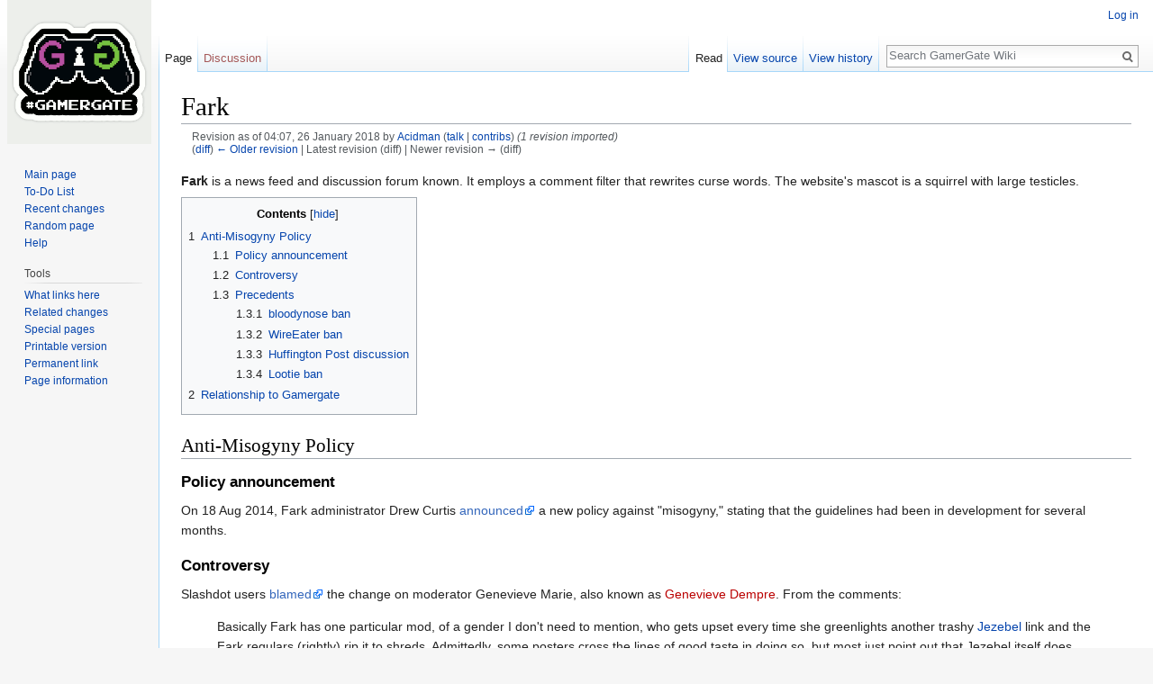

--- FILE ---
content_type: text/html; charset=UTF-8
request_url: https://ggwiki.deepfreeze.it/index.php?title=Fark&oldid=1193
body_size: 6987
content:
<!DOCTYPE html>
<html class="client-nojs" lang="en" dir="ltr">
<head>
<meta charset="UTF-8"/>
<title>Fark - GamerGate Wiki</title>
<script>document.documentElement.className = document.documentElement.className.replace( /(^|\s)client-nojs(\s|$)/, "$1client-js$2" );</script>
<script>(window.RLQ=window.RLQ||[]).push(function(){mw.config.set({"wgCanonicalNamespace":"","wgCanonicalSpecialPageName":false,"wgNamespaceNumber":0,"wgPageName":"Fark","wgTitle":"Fark","wgCurRevisionId":1193,"wgRevisionId":1193,"wgArticleId":16,"wgIsArticle":true,"wgIsRedirect":false,"wgAction":"view","wgUserName":null,"wgUserGroups":["*"],"wgCategories":["Communities","Censorship"],"wgBreakFrames":false,"wgPageContentLanguage":"en","wgPageContentModel":"wikitext","wgSeparatorTransformTable":["",""],"wgDigitTransformTable":["",""],"wgDefaultDateFormat":"dmy","wgMonthNames":["","January","February","March","April","May","June","July","August","September","October","November","December"],"wgMonthNamesShort":["","Jan","Feb","Mar","Apr","May","Jun","Jul","Aug","Sep","Oct","Nov","Dec"],"wgRelevantPageName":"Fark","wgRelevantArticleId":16,"wgRequestId":"aYJbS-sZ7gGhjudy7cTdEwACjQA","wgIsProbablyEditable":false,"wgRelevantPageIsProbablyEditable":false,"wgRestrictionEdit":[],"wgRestrictionMove":[]});mw.loader.state({"site.styles":"ready","noscript":"ready","user.styles":"ready","user":"ready","user.options":"loading","user.tokens":"loading","mediawiki.legacy.shared":"ready","mediawiki.legacy.commonPrint":"ready","mediawiki.sectionAnchor":"ready","mediawiki.skinning.interface":"ready","skins.vector.styles":"ready"});mw.loader.implement("user.options@0bhc5ha",function($,jQuery,require,module){mw.user.options.set([]);});mw.loader.implement("user.tokens@0ec8mzk",function ( $, jQuery, require, module ) {
mw.user.tokens.set({"editToken":"+\\","patrolToken":"+\\","watchToken":"+\\","csrfToken":"+\\"});/*@nomin*/

});mw.loader.load(["site","mediawiki.page.startup","mediawiki.user","mediawiki.hidpi","mediawiki.page.ready","mediawiki.toc","skins.vector.js"]);});</script>
<link rel="stylesheet" href="/load.php?debug=false&amp;lang=en&amp;modules=mediawiki.legacy.commonPrint%2Cshared%7Cmediawiki.sectionAnchor%7Cmediawiki.skinning.interface%7Cskins.vector.styles&amp;only=styles&amp;skin=vector"/>
<script async="" src="/load.php?debug=false&amp;lang=en&amp;modules=startup&amp;only=scripts&amp;skin=vector"></script>
<meta name="ResourceLoaderDynamicStyles" content=""/>
<meta name="generator" content="MediaWiki 1.30.0"/>
<meta name="robots" content="noindex,nofollow"/>
<link rel="shortcut icon" href="/favicon.ico"/>
<link rel="search" type="application/opensearchdescription+xml" href="/opensearch_desc.php" title="GamerGate Wiki (en)"/>
<link rel="alternate" type="application/atom+xml" title="GamerGate Wiki Atom feed" href="/index.php?title=Special:RecentChanges&amp;feed=atom"/>
<!--[if lt IE 9]><script src="/resources/lib/html5shiv/html5shiv.min.js?40bd4"></script><![endif]-->
</head>
<body class="mediawiki ltr sitedir-ltr mw-hide-empty-elt ns-0 ns-subject page-Fark rootpage-Fark skin-vector action-view">		<div id="mw-page-base" class="noprint"></div>
		<div id="mw-head-base" class="noprint"></div>
		<div id="content" class="mw-body" role="main">
			<a id="top"></a>

						<div class="mw-indicators mw-body-content">
</div>
			<h1 id="firstHeading" class="firstHeading" lang="en">Fark</h1>
									<div id="bodyContent" class="mw-body-content">
									<div id="siteSub" class="noprint">From GamerGate Wiki</div>
								<div id="contentSub"><div class="mw-revision"><div id="mw-revision-info">Revision as of 04:07, 26 January 2018 by <a href="/index.php/User:Acidman" class="mw-userlink" title="User:Acidman"><bdi>Acidman</bdi></a> <span class="mw-usertoollinks">(<a href="/index.php/User_talk:Acidman" class="mw-usertoollinks-talk" title="User talk:Acidman">talk</a> | <a href="/index.php/Special:Contributions/Acidman" class="mw-usertoollinks-contribs" title="Special:Contributions/Acidman">contribs</a>)</span> <span class="comment">(1 revision imported)</span></div><div id="mw-revision-nav">(<a href="/index.php?title=Fark&amp;diff=prev&amp;oldid=1193" title="Fark">diff</a>) <a href="/index.php?title=Fark&amp;direction=prev&amp;oldid=1193" title="Fark">← Older revision</a> | Latest revision (diff) | Newer revision → (diff)</div></div></div>
												<div id="jump-to-nav" class="mw-jump">
					Jump to:					<a href="#mw-head">navigation</a>, 					<a href="#p-search">search</a>
				</div>
				<div id="mw-content-text" lang="en" dir="ltr" class="mw-content-ltr"><div class="mw-parser-output"><p><b>Fark</b> is a news feed and discussion forum known. It employs a comment filter that rewrites curse words. The website's mascot is a squirrel with large testicles.
</p>
<div id="toc" class="toc"><div class="toctitle"><h2>Contents</h2></div>
<ul>
<li class="toclevel-1 tocsection-1"><a href="#Anti-Misogyny_Policy"><span class="tocnumber">1</span> <span class="toctext">Anti-Misogyny Policy</span></a>
<ul>
<li class="toclevel-2 tocsection-2"><a href="#Policy_announcement"><span class="tocnumber">1.1</span> <span class="toctext">Policy announcement</span></a></li>
<li class="toclevel-2 tocsection-3"><a href="#Controversy"><span class="tocnumber">1.2</span> <span class="toctext">Controversy</span></a></li>
<li class="toclevel-2 tocsection-4"><a href="#Precedents"><span class="tocnumber">1.3</span> <span class="toctext">Precedents</span></a>
<ul>
<li class="toclevel-3 tocsection-5"><a href="#bloodynose_ban"><span class="tocnumber">1.3.1</span> <span class="toctext">bloodynose ban</span></a></li>
<li class="toclevel-3 tocsection-6"><a href="#WireEater_ban"><span class="tocnumber">1.3.2</span> <span class="toctext">WireEater ban</span></a></li>
<li class="toclevel-3 tocsection-7"><a href="#Huffington_Post_discussion"><span class="tocnumber">1.3.3</span> <span class="toctext">Huffington Post discussion</span></a></li>
<li class="toclevel-3 tocsection-8"><a href="#Lootie_ban"><span class="tocnumber">1.3.4</span> <span class="toctext">Lootie ban</span></a></li>
</ul>
</li>
</ul>
</li>
<li class="toclevel-1 tocsection-9"><a href="#Relationship_to_Gamergate"><span class="tocnumber">2</span> <span class="toctext">Relationship to Gamergate</span></a></li>
</ul>
</div>

<h2><span class="mw-headline" id="Anti-Misogyny_Policy">Anti-Misogyny Policy</span></h2>
<h3><span class="mw-headline" id="Policy_announcement">Policy announcement</span></h3>
<p>On 18 Aug 2014, Fark administrator Drew Curtis <a rel="nofollow" class="external text" href="http://www.fark.com/comments/8378910">announced</a> a new policy against &quot;misogyny,&quot; stating that the guidelines had been in development for several months.
</p>
<h3><span class="mw-headline" id="Controversy">Controversy</span></h3>
<p>Slashdot users <a rel="nofollow" class="external text" href="http://yro.slashdot.org/comments.pl?sid=5549867&amp;cid=47702403">blamed</a> the change on moderator Genevieve Marie, also known as <a href="/index.php?title=Genevieve_Dempre&amp;action=edit&amp;redlink=1" class="new" title="Genevieve Dempre (page does not exist)">Genevieve Dempre</a>. From the comments:
</p>
<blockquote>Basically Fark has one particular mod, of a gender I don't need to mention, who gets upset every time she greenlights another trashy <a href="/index.php/Jezebel" title="Jezebel">Jezebel</a> link and the Fark regulars (rightly) rip it to shreds. Admittedly, some posters cross the lines of good taste in doing so, but most just point out that Jezebel itself does more to advance misogyny than any forum trolls could ever do.
</blockquote>
<blockquote>I have been a member of Fark since 2001, and watch her epic rise and subsequently taking over the reigns from Drew. She is the same girl who wrote <a rel="nofollow" class="external text" href="http://msmagazine.com/blog/2011/03/31/click-super-sloppy-17ths/">an article for MS Magazine</a> about her being a slut in college and blaming it on the guys, not herself.
</blockquote>
<blockquote>Oh, wow. I remember the shitstorm when they announced that she'd been appointed as a moderator. I'm all for diversity in moderation, but a self-acknowledged attention whore is the last person you want &quot;moderating&quot;.
</blockquote>
<blockquote>What's lower is FARK mods already banning people over on FARK for things being said here and on Reddit.
</blockquote>
<h3><span class="mw-headline" id="Precedents">Precedents</span></h3>
<h4><span class="mw-headline" id="bloodynose_ban">bloodynose ban</span></h4>
<p>On 8 May 2007, bloodynose was <a rel="nofollow" class="external text" href="http://ergh.org/farkdeceit/bloodynose/">banned</a> from Fark for photoshopping a little girl into the place of Lynndie England in the Abu Ghraib torture scandal.
</p><p>After bloodynose created a web page to complain about the ban, Fark <a rel="nofollow" class="external text" href="http://ergh.org/farkdeceit/bloodynose/page2.htm">began filtering all mention of that page</a>.
</p>
<h4><span class="mw-headline" id="WireEater_ban">WireEater ban</span></h4>
<p>On or before 2010, WireEater was banned from Fark for <a rel="nofollow" class="external text" href="http://www.svtperformance.com/forums/showthread.php?357314-NWS-Pics-that-make-you-lol-every-time-you-see-them-NWS/page805">a photoshopping</a> depicting a fictional &quot;Anti-Gay Co.&quot; selling a &quot;Gay-GoAwayKit&quot; of a camouflage suit, stuffed deer, and a bow and arrow set for homophobic high school boys to prove they are &quot;MANLY&quot; men and not gay.
</p>
<h4><span class="mw-headline" id="Huffington_Post_discussion">Huffington Post discussion</span></h4>
<p>On February 6, 2013, Fark founder <a href="/index.php?title=Drew_Curtis&amp;action=edit&amp;redlink=1" class="new" title="Drew Curtis (page does not exist)">Drew Curtis</a> participated in <a rel="nofollow" class="external text" href="http://www.huffingtonpost.com/drew-curtis/how-to-counteract-a-racist-sexist-homophobic-dipshit_b_2630502.html?utm_hp_ref=fark">a Huffington Post discussion</a> on the subject of &quot;How To Counteract A Racist Sexist Homophobic Moron.&quot; Participants included:
</p>
<ul><li> <a href="/index.php?title=Drew_Curtis&amp;action=edit&amp;redlink=1" class="new" title="Drew Curtis (page does not exist)">Drew Curtis</a></li>
<li> <a href="/index.php?title=Alex_Quigley&amp;action=edit&amp;redlink=1" class="new" title="Alex Quigley (page does not exist)">Alex Quigley</a>, possibly the talk show host</li>
<li> <a href="/index.php?title=Genevieve_Dempre&amp;action=edit&amp;redlink=1" class="new" title="Genevieve Dempre (page does not exist)">Genevieve Dempre</a>, also known as Genevieve Marie</li>
<li> <a href="/index.php?title=John_Scalzi&amp;action=edit&amp;redlink=1" class="new" title="John Scalzi (page does not exist)">John Scalzi</a>, head of the Science Fiction and Fantasy Writers of America (SFWA), known for firing <a href="/index.php?title=Jean_Rabe&amp;action=edit&amp;redlink=1" class="new" title="Jean Rabe (page does not exist)">the editor</a> of the SFWA Bulletin on the false pretense of misogyny and expelling <a href="/index.php?title=Vox_Day&amp;action=edit&amp;redlink=1" class="new" title="Vox Day (page does not exist)">the guy</a> who lost the election to him on the false pretense of racism.</li>
<li> <a href="/index.php?title=Christine_Clauder&amp;action=edit&amp;redlink=1" class="new" title="Christine Clauder (page does not exist)">Christine Clauder</a> (<a rel="nofollow" class="external text" href="http://www.linkedin.com/in/christineclauder">LinkedIn</a>), social media marketing specialist from <a href="/index.php?title=Social_Driver&amp;action=edit&amp;redlink=1" class="new" title="Social Driver (page does not exist)">Social Driver</a> of Washington, D.C.</li></ul>
<h4><span class="mw-headline" id="Lootie_ban">Lootie ban</span></h4>
<p>On March 22, 2014, Fark <a rel="nofollow" class="external text" href="http://grampyshouse.net/ClicheCity/picture.php?/102">banned</a> the picture of &quot;Lootie&quot;, a man carrying a bucket of beer through floodwaters during Hurricane Katrina, who had been added as an meme and an in-joke to nearly every Photoshop contest since the hurricane.
</p>
<h2><span class="mw-headline" id="Relationship_to_Gamergate">Relationship to Gamergate</span></h2>
<p>On 19 Aug 2014, a day after announcing the anti-misogyny policy, Fark <a rel="nofollow" class="external text" href="http://www.fark.com/comments/8379378/New-on-Steam-games-Depression-Quest-a-brand-new-RPG-where-you-Oh-never-mind-whats-point-of-telling-you-anyway">advertised</a> <a href="/index.php/Zoe_Quinn" title="Zoe Quinn">Zoe Quinn</a>'s game <a href="/index.php/Depression_Quest" title="Depression Quest">Depression Quest</a> in its news feed.
</p>
<pre>last modified on 28 February 2015, at 19:23.&lt;/li&gt;
</pre>
<!-- 
NewPP limit report
Cached time: 20260203203211
Cache expiry: 0
Dynamic content: true
CPU time usage: 0.005 seconds
Real time usage: 0.007 seconds
Preprocessor visited node count: 35/1000000
Preprocessor generated node count: 40/1000000
Post‐expand include size: 0/2097152 bytes
Template argument size: 0/2097152 bytes
Highest expansion depth: 2/40
Expensive parser function count: 0/100
-->
<!--
Transclusion expansion time report (%,ms,calls,template)
100.00%    0.000      1 -total
-->
</div></div>					<div class="printfooter">
						Retrieved from "<a dir="ltr" href="https://ggwiki.deepfreeze.it/index.php?title=Fark&amp;oldid=1193">https://ggwiki.deepfreeze.it/index.php?title=Fark&amp;oldid=1193</a>"					</div>
				<div id="catlinks" class="catlinks" data-mw="interface"><div id="mw-normal-catlinks" class="mw-normal-catlinks"><a href="/index.php/Special:Categories" title="Special:Categories">Categories</a>: <ul><li><a href="/index.php/Category:Communities" title="Category:Communities">Communities</a></li><li><a href="/index.php/Category:Censorship" title="Category:Censorship">Censorship</a></li></ul></div></div>				<div class="visualClear"></div>
							</div>
		</div>
		<div id="mw-navigation">
			<h2>Navigation menu</h2>

			<div id="mw-head">
									<div id="p-personal" role="navigation" class="" aria-labelledby="p-personal-label">
						<h3 id="p-personal-label">Personal tools</h3>
						<ul>
							<li id="pt-login"><a href="/index.php?title=Special:UserLogin&amp;returnto=Fark&amp;returntoquery=oldid%3D1193" title="You are encouraged to log in; however, it is not mandatory [o]" accesskey="o">Log in</a></li>						</ul>
					</div>
									<div id="left-navigation">
										<div id="p-namespaces" role="navigation" class="vectorTabs" aria-labelledby="p-namespaces-label">
						<h3 id="p-namespaces-label">Namespaces</h3>
						<ul>
														<li id="ca-nstab-main" class="selected"><span><a href="/index.php/Fark" title="View the content page [c]" accesskey="c">Page</a></span></li>
							<li id="ca-talk" class="new"><span><a href="/index.php?title=Talk:Fark&amp;action=edit&amp;redlink=1" rel="discussion" title="Discussion about the content page [t]" accesskey="t">Discussion</a></span></li>
						</ul>
					</div>
										<div id="p-variants" role="navigation" class="vectorMenu emptyPortlet" aria-labelledby="p-variants-label">
												<h3 id="p-variants-label">
							<span>Variants</span>
						</h3>

						<div class="menu">
							<ul>
															</ul>
						</div>
					</div>
									</div>
				<div id="right-navigation">
										<div id="p-views" role="navigation" class="vectorTabs" aria-labelledby="p-views-label">
						<h3 id="p-views-label">Views</h3>
						<ul>
														<li id="ca-view" class="selected"><span><a href="/index.php/Fark">Read</a></span></li>
							<li id="ca-viewsource"><span><a href="/index.php?title=Fark&amp;action=edit" title="This page is protected.&#10;You can view its source [e]" accesskey="e">View source</a></span></li>
							<li id="ca-history" class="collapsible"><span><a href="/index.php?title=Fark&amp;action=history" title="Past revisions of this page [h]" accesskey="h">View history</a></span></li>
						</ul>
					</div>
										<div id="p-cactions" role="navigation" class="vectorMenu emptyPortlet" aria-labelledby="p-cactions-label">
						<h3 id="p-cactions-label"><span>More</span></h3>

						<div class="menu">
							<ul>
															</ul>
						</div>
					</div>
										<div id="p-search" role="search">
						<h3>
							<label for="searchInput">Search</label>
						</h3>

						<form action="/index.php" id="searchform">
							<div id="simpleSearch">
							<input type="search" name="search" placeholder="Search GamerGate Wiki" title="Search GamerGate Wiki [f]" accesskey="f" id="searchInput"/><input type="hidden" value="Special:Search" name="title"/><input type="submit" name="fulltext" value="Search" title="Search the pages for this text" id="mw-searchButton" class="searchButton mw-fallbackSearchButton"/><input type="submit" name="go" value="Go" title="Go to a page with this exact name if it exists" id="searchButton" class="searchButton"/>							</div>
						</form>
					</div>
									</div>
			</div>
			<div id="mw-panel">
				<div id="p-logo" role="banner"><a class="mw-wiki-logo" href="/index.php/Main_Page"  title="Visit the main page"></a></div>
						<div class="portal" role="navigation" id='p-navigation' aria-labelledby='p-navigation-label'>
			<h3 id='p-navigation-label'>Navigation</h3>

			<div class="body">
									<ul>
						<li id="n-mainpage-description"><a href="/index.php/Main_Page" title="Visit the main page [z]" accesskey="z">Main page</a></li><li id="n-To-Do-List"><a href="/index.php/Todo">To-Do List</a></li><li id="n-recentchanges"><a href="/index.php/Special:RecentChanges" title="A list of recent changes in the wiki [r]" accesskey="r">Recent changes</a></li><li id="n-randompage"><a href="/index.php/Special:Random" title="Load a random page [x]" accesskey="x">Random page</a></li><li id="n-help"><a href="https://www.mediawiki.org/wiki/Special:MyLanguage/Help:Contents" title="The place to find out">Help</a></li>					</ul>
							</div>
		</div>
			<div class="portal" role="navigation" id='p-tb' aria-labelledby='p-tb-label'>
			<h3 id='p-tb-label'>Tools</h3>

			<div class="body">
									<ul>
						<li id="t-whatlinkshere"><a href="/index.php/Special:WhatLinksHere/Fark" title="A list of all wiki pages that link here [j]" accesskey="j">What links here</a></li><li id="t-recentchangeslinked"><a href="/index.php/Special:RecentChangesLinked/Fark" rel="nofollow" title="Recent changes in pages linked from this page [k]" accesskey="k">Related changes</a></li><li id="t-specialpages"><a href="/index.php/Special:SpecialPages" title="A list of all special pages [q]" accesskey="q">Special pages</a></li><li id="t-print"><a href="/index.php?title=Fark&amp;oldid=1193&amp;printable=yes" rel="alternate" title="Printable version of this page [p]" accesskey="p">Printable version</a></li><li id="t-permalink"><a href="/index.php?title=Fark&amp;oldid=1193" title="Permanent link to this revision of the page">Permanent link</a></li><li id="t-info"><a href="/index.php?title=Fark&amp;action=info" title="More information about this page">Page information</a></li>					</ul>
							</div>
		</div>
				</div>
		</div>
		<div id="footer" role="contentinfo">
							<ul id="footer-info">
											<li id="footer-info-lastmod"> This page was last edited on 26 January 2018, at 04:07.</li>
									</ul>
							<ul id="footer-places">
											<li id="footer-places-privacy"><a href="/index.php/GamerGate_Wiki:Privacy_policy" title="GamerGate Wiki:Privacy policy">Privacy policy</a></li>
											<li id="footer-places-about"><a href="/index.php/GamerGate_Wiki:About" title="GamerGate Wiki:About">About GamerGate Wiki</a></li>
											<li id="footer-places-disclaimer"><a href="/index.php/GamerGate_Wiki:General_disclaimer" title="GamerGate Wiki:General disclaimer">Disclaimers</a></li>
									</ul>
										<ul id="footer-icons" class="noprint">
											<li id="footer-poweredbyico">
							<a href="//www.mediawiki.org/"><img src="/resources/assets/poweredby_mediawiki_88x31.png" alt="Powered by MediaWiki" srcset="/resources/assets/poweredby_mediawiki_132x47.png 1.5x, /resources/assets/poweredby_mediawiki_176x62.png 2x" width="88" height="31"/></a>						</li>
									</ul>
						<div style="clear:both"></div>
		</div>
		<script>(window.RLQ=window.RLQ||[]).push(function(){mw.config.set({"wgPageParseReport":{"limitreport":{"cputime":"0.005","walltime":"0.007","ppvisitednodes":{"value":35,"limit":1000000},"ppgeneratednodes":{"value":40,"limit":1000000},"postexpandincludesize":{"value":0,"limit":2097152},"templateargumentsize":{"value":0,"limit":2097152},"expansiondepth":{"value":2,"limit":40},"expensivefunctioncount":{"value":0,"limit":100},"timingprofile":["100.00%    0.000      1 -total"]},"cachereport":{"timestamp":"20260203203211","ttl":0,"transientcontent":true}}});});</script><script>(window.RLQ=window.RLQ||[]).push(function(){mw.config.set({"wgBackendResponseTime":95});});</script>
	</body>
</html>


--- FILE ---
content_type: text/javascript; charset=utf-8
request_url: https://ggwiki.deepfreeze.it/load.php?debug=false&lang=en&modules=startup&only=scripts&skin=vector
body_size: 6269
content:
window.mwPerformance=(window.performance&&performance.mark)?performance:{mark:function(){}};window.mwNow=(function(){var perf=window.performance,navStart=perf&&perf.timing&&perf.timing.navigationStart;return navStart&&typeof perf.now==='function'?function(){return navStart+perf.now();}:function(){return Date.now();};}());window.isCompatible=function(str){var ua=str||navigator.userAgent;return!!((function(){'use strict';return!this&&!!Function.prototype.bind&&!!window.JSON;}())&&'querySelector'in document&&'localStorage'in window&&'addEventListener'in window&&!(ua.match(/webOS\/1\.[0-4]|SymbianOS|Series60|NetFront|Opera Mini|S40OviBrowser|MeeGo|Android.+Glass|^Mozilla\/5\.0 .+ Gecko\/$|googleweblight/)||ua.match(/PlayStation/i)));};(function(){var NORLQ,script;if(!isCompatible()){document.documentElement.className=document.documentElement.className.replace(/(^|\s)client-js(\s|$)/,'$1client-nojs$2');NORLQ=window.NORLQ||[];while(NORLQ.length){NORLQ.shift()();}window.NORLQ={push:function(
fn){fn();}};window.RLQ={push:function(){}};return;}function startUp(){mw.config=new mw.Map(true);mw.loader.addSource({"local":"/load.php"});mw.loader.register([["site","09wwmfs",[1]],["site.styles","15ldy30",[],"site"],["noscript","0wy56ot",[],"noscript"],["filepage","1qhszz2"],["user.groups","1flcxzw",[5]],["user","0irmed0",[6],"user"],["user.styles","1gtv0m2",[],"user"],["user.defaults","0612myv"],["user.options","0bhc5ha",[7],"private"],["user.tokens","0ec8mzk",[],"private"],["mediawiki.language.data","14i3h1c",[176]],["mediawiki.skinning.elements","1ydp72t"],["mediawiki.skinning.content","106p02d"],["mediawiki.skinning.interface","13uga9j"],["mediawiki.skinning.content.parsoid","1ckzrsm"],["mediawiki.skinning.content.externallinks","0i4jyfz"],["jquery.accessKeyLabel","1vk06g0",[25,133]],["jquery.appear","0n04osz"],["jquery.async","1c1l7yj"],["jquery.autoEllipsis","0zwiw4s",[37]],["jquery.badge","1ukk1dp",[173]],["jquery.byteLength","1xz5xrg"],["jquery.byteLimit","12jrxua",[21]],[
"jquery.checkboxShiftClick","15cynl9"],["jquery.chosen","1tl2fkp"],["jquery.client","03knjfk"],["jquery.color","0la8fsn",[27]],["jquery.colorUtil","0ubeflg"],["jquery.confirmable","0g7oxcd",[177]],["jquery.cookie","1tlk6ys"],["jquery.expandableField","1sy8q0u"],["jquery.farbtastic","01ocnph",[27]],["jquery.footHovzer","0klu4vg"],["jquery.form","07tzgs1"],["jquery.fullscreen","075vyut"],["jquery.getAttrs","0ke5fc2"],["jquery.hidpi","07blwti"],["jquery.highlightText","08ll9o2",[133]],["jquery.hoverIntent","0szwa8v"],["jquery.i18n","0bvfh9q",[175]],["jquery.localize","02xxyo6"],["jquery.makeCollapsible","1lgqskq"],["jquery.mockjax","185932w"],["jquery.mw-jump","1jfyy56"],["jquery.placeholder","12lt9su"],["jquery.qunit","1q44nqc"],["jquery.spinner","0fbhkpt"],["jquery.jStorage","1etxllt"],["jquery.suggestions","15l8l4m",[37]],["jquery.tabIndex","1oncs37"],["jquery.tablesorter","1nb4xmj",[133,178]],["jquery.textSelection","0pvakjv",[25]],["jquery.throttle-debounce","1k0h8s8"],[
"jquery.xmldom","068g2qr"],["jquery.tipsy","11b93hl"],["jquery.ui.core","0fz8jfp",[56],"jquery.ui"],["jquery.ui.core.styles","0oyrg0b",[],"jquery.ui"],["jquery.ui.accordion","0n0szfc",[55,75],"jquery.ui"],["jquery.ui.autocomplete","0hwbgup",[64],"jquery.ui"],["jquery.ui.button","0aur9x4",[55,75],"jquery.ui"],["jquery.ui.datepicker","1h4txvz",[55],"jquery.ui"],["jquery.ui.dialog","0f9oywo",[59,62,66,68],"jquery.ui"],["jquery.ui.draggable","10lt9eq",[55,65],"jquery.ui"],["jquery.ui.droppable","0xurcff",[62],"jquery.ui"],["jquery.ui.menu","0cxmbv2",[55,66,75],"jquery.ui"],["jquery.ui.mouse","095pj9a",[75],"jquery.ui"],["jquery.ui.position","0idhnjb",[],"jquery.ui"],["jquery.ui.progressbar","1w8ct3s",[55,75],"jquery.ui"],["jquery.ui.resizable","0l605i9",[55,65],"jquery.ui"],["jquery.ui.selectable","0l8hwwe",[55,65],"jquery.ui"],["jquery.ui.slider","0r86sfm",[55,65],"jquery.ui"],["jquery.ui.sortable","142iuy6",[55,65],"jquery.ui"],["jquery.ui.spinner","1oxtod2",[59],"jquery.ui"],[
"jquery.ui.tabs","0larw2t",[55,75],"jquery.ui"],["jquery.ui.tooltip","1faxqo5",[55,66,75],"jquery.ui"],["jquery.ui.widget","1rtgyda",[],"jquery.ui"],["jquery.effects.core","0wa8fw1",[],"jquery.ui"],["jquery.effects.blind","1jzwaqo",[76],"jquery.ui"],["jquery.effects.bounce","07ix184",[76],"jquery.ui"],["jquery.effects.clip","1o1zbmt",[76],"jquery.ui"],["jquery.effects.drop","1abvgvt",[76],"jquery.ui"],["jquery.effects.explode","1eqkeyi",[76],"jquery.ui"],["jquery.effects.fade","046bs4w",[76],"jquery.ui"],["jquery.effects.fold","0dgu4qc",[76],"jquery.ui"],["jquery.effects.highlight","0xp3ho6",[76],"jquery.ui"],["jquery.effects.pulsate","1n2h8d2",[76],"jquery.ui"],["jquery.effects.scale","1pja8tu",[76],"jquery.ui"],["jquery.effects.shake","1h179z5",[76],"jquery.ui"],["jquery.effects.slide","06yy7pq",[76],"jquery.ui"],["jquery.effects.transfer","19u8yu4",[76],"jquery.ui"],["json","1flcxzw"],["moment","0t01eei",[173]],["mediawiki.apihelp","1ubhjqp"],["mediawiki.template","0doa8td"],[
"mediawiki.template.mustache","04b37xh",[93]],["mediawiki.template.regexp","0npgww7",[93]],["mediawiki.apipretty","13igf0f"],["mediawiki.api","0tjt7oa",[150,9]],["mediawiki.api.category","06r2268",[138,97]],["mediawiki.api.edit","1fj2htu",[138,148]],["mediawiki.api.login","0elnwg4",[97]],["mediawiki.api.options","12swx9m",[97]],["mediawiki.api.parse","0unqsqc",[97]],["mediawiki.api.upload","013ki42",[99]],["mediawiki.api.user","17jrvnm",[97]],["mediawiki.api.watch","1g3raiz",[97]],["mediawiki.api.messages","11205qa",[97]],["mediawiki.api.rollback","0ytwwe0",[97]],["mediawiki.content.json","182svnh"],["mediawiki.confirmCloseWindow","1yonwsp"],["mediawiki.debug","16hxuz9",[32]],["mediawiki.diff.styles","136rlr9"],["mediawiki.feedback","0oo42la",[138,127,273]],["mediawiki.feedlink","10hwzz2"],["mediawiki.filewarning","0pak10g",[269]],["mediawiki.ForeignApi","1o6uiwu",[116]],["mediawiki.ForeignApi.core","19okdca",[97,265]],["mediawiki.helplink","12sztkc"],["mediawiki.hidpi","0pf46nk",[36],
null,null,"return'srcset'in new Image();"],["mediawiki.hlist","0kkxmrf"],["mediawiki.htmlform","0a18c36",[22,133]],["mediawiki.htmlform.checker","0117g2f",[52]],["mediawiki.htmlform.ooui","10spukb",[269]],["mediawiki.htmlform.styles","14o38jj"],["mediawiki.htmlform.ooui.styles","1uov8gy"],["mediawiki.icon","1o4gwab"],["mediawiki.inspect","0q7z3a7",[21,133]],["mediawiki.messagePoster","1smu41v",[115]],["mediawiki.messagePoster.wikitext","1f5ly64",[99,127]],["mediawiki.notification","072cghe",[150]],["mediawiki.notify","1vd0s14"],["mediawiki.notification.convertmessagebox","0bprr1h",[129]],["mediawiki.notification.convertmessagebox.styles","0ggjlfq"],["mediawiki.RegExp","1xiasac"],["mediawiki.pager.tablePager","0lgjoso"],["mediawiki.searchSuggest","1nme9qu",[35,48,97]],["mediawiki.sectionAnchor","06e5rr5"],["mediawiki.storage","0t6g58b"],["mediawiki.Title","0kii1cm",[21,150]],["mediawiki.Upload","0o3asvk",[103]],["mediawiki.ForeignUpload","1s2ymyy",[115,139]],[
"mediawiki.ForeignStructuredUpload.config","0msydx9"],["mediawiki.ForeignStructuredUpload","1tgl5q7",[141,140]],["mediawiki.Upload.Dialog","1yl8lqx",[144]],["mediawiki.Upload.BookletLayout","0at279i",[139,177,262,91,271,273]],["mediawiki.ForeignStructuredUpload.BookletLayout","13k0xy4",[142,144,106,181,254,249]],["mediawiki.toc","0xhwzoo",[154]],["mediawiki.Uri","1sg5dmn",[150,95]],["mediawiki.user","1be3jlu",[104,137,8]],["mediawiki.userSuggest","0d9o17r",[48,97]],["mediawiki.util","0153wcw",[16,130]],["mediawiki.viewport","1dzmm4r"],["mediawiki.checkboxtoggle","0c0a65h"],["mediawiki.checkboxtoggle.styles","14n4v6t"],["mediawiki.cookie","112gn26",[29]],["mediawiki.toolbar","0bkcc29",[51]],["mediawiki.experiments","1qti5gf"],["mediawiki.action.edit","1jblto2",[51,158,97,251]],["mediawiki.action.edit.styles","0m6klmc"],["mediawiki.action.edit.collapsibleFooter","0z9414z",[41,125,137]],["mediawiki.action.edit.preview","0gsvx4d",[33,46,51,97,111,177,269]],["mediawiki.action.history",
"1rsgwfm"],["mediawiki.action.history.styles","07n55gq"],["mediawiki.action.history.diff","136rlr9"],["mediawiki.action.view.dblClickEdit","0k83q9d",[150,8]],["mediawiki.action.view.metadata","0hn6nfn"],["mediawiki.action.view.categoryPage.styles","110282x"],["mediawiki.action.view.postEdit","1s3ppr4",[177,129]],["mediawiki.action.view.redirect","1ce61s1",[25]],["mediawiki.action.view.redirectPage","0zfznbg"],["mediawiki.action.view.rightClickEdit","13jps1l"],["mediawiki.action.edit.editWarning","0roj30m",[51,109,177]],["mediawiki.action.view.filepage","1iy2hxl"],["mediawiki.language","1x4zl0z",[174,10]],["mediawiki.cldr","0q5fykp",[175]],["mediawiki.libs.pluralruleparser","1bmz7gf"],["mediawiki.language.init","01ojade"],["mediawiki.jqueryMsg","0lqu50v",[173,150,8]],["mediawiki.language.months","0yprk7p",[173]],["mediawiki.language.names","02wxp1n",[176]],["mediawiki.language.specialCharacters","0qem0v5",[173]],["mediawiki.libs.jpegmeta","09r73s0"],["mediawiki.page.gallery","0e7d47p",[
52,183]],["mediawiki.page.gallery.styles","0ev3ro5"],["mediawiki.page.gallery.slideshow","1ij1tol",[138,97,271,286]],["mediawiki.page.ready","18ucu9k",[16,23,43]],["mediawiki.page.startup","139borf"],["mediawiki.page.patrol.ajax","1a4mz01",[46,138,97]],["mediawiki.page.watch.ajax","0hnhnay",[138,105,177,186]],["mediawiki.page.rollback","1wkjqzz",[46,107]],["mediawiki.page.image.pagination","1h9mvm7",[46,150]],["mediawiki.rcfilters.filters.base.styles","01oe3dh"],["mediawiki.rcfilters.highlightCircles.seenunseen.styles","1bzcmm0"],["mediawiki.rcfilters.filters.dm","0wj0w1i",[21,147,101,148,265]],["mediawiki.rcfilters.filters.ui","19vcaa4",[41,193,268,280,282,284,286]],["mediawiki.special","08seppt"],["mediawiki.special.apisandbox.styles","1cubgfj"],["mediawiki.special.apisandbox","1majrfg",[41,97,177,252,268]],["mediawiki.special.block","1i9qumn",[120,150]],["mediawiki.special.changecredentials.js","1vj1koc",[97,122]],["mediawiki.special.changeslist","1oumf2o"],[
"mediawiki.special.changeslist.enhanced","0v6sndb"],["mediawiki.special.changeslist.legend","0zg4grz"],["mediawiki.special.changeslist.legend.js","1spub5i",[41,154]],["mediawiki.special.changeslist.visitedstatus","0s56hxj"],["mediawiki.special.comparepages.styles","0qegg58"],["mediawiki.special.contributions","1swkj4l",[177,249]],["mediawiki.special.edittags","1qwcl0x",[24]],["mediawiki.special.edittags.styles","1t80y5x"],["mediawiki.special.import","132exew"],["mediawiki.special.movePage","0wksb5g",[247,251]],["mediawiki.special.movePage.styles","06r28bd"],["mediawiki.special.pageLanguage","1oxrn2t",[269]],["mediawiki.special.pagesWithProp","0xblig6"],["mediawiki.special.preferences","1ejvydr",[109,173,131]],["mediawiki.special.preferences.styles","19vul7l"],["mediawiki.special.recentchanges","0i1kjoa"],["mediawiki.special.search","1vye69q",[260]],["mediawiki.special.search.commonsInterwikiWidget","0ovwtmj",[147,97,177]],["mediawiki.special.search.interwikiwidget.styles","1b043b0"],[
"mediawiki.special.search.styles","0o5vj81"],["mediawiki.special.undelete","11ysi9a"],["mediawiki.special.unwatchedPages","0506nby",[138,105]],["mediawiki.special.upload","1i5dk1q",[46,138,97,109,177,181,224,93]],["mediawiki.special.upload.styles","16r41ad"],["mediawiki.special.userlogin.common.styles","0t34evq"],["mediawiki.special.userlogin.login.styles","1tr0n5b"],["mediawiki.special.userlogin.signup.js","116tm08",[97,121,177]],["mediawiki.special.userlogin.signup.styles","1l2otce"],["mediawiki.special.userrights","1ftphfy",[131]],["mediawiki.special.watchlist","1scorus",[138,105,177,269]],["mediawiki.special.watchlist.styles","0rpydde"],["mediawiki.special.version","0j3ma0d"],["mediawiki.legacy.config","0at6ohf"],["mediawiki.legacy.commonPrint","0r8ypug"],["mediawiki.legacy.protect","1r8myde",[22]],["mediawiki.legacy.shared","1l97my9"],["mediawiki.legacy.oldshared","0eww9m2"],["mediawiki.legacy.wikibits","16byk9f"],["mediawiki.ui","087606r"],["mediawiki.ui.checkbox","0oxzmjm"],[
"mediawiki.ui.radio","14h862c"],["mediawiki.ui.anchor","1udiolf"],["mediawiki.ui.button","07on5ew"],["mediawiki.ui.input","1lq8kk9"],["mediawiki.ui.icon","0kvqnfr"],["mediawiki.ui.text","12ghwmc"],["mediawiki.widgets","1jncxpm",[22,37,138,97,248,271]],["mediawiki.widgets.styles","1m6l5yn"],["mediawiki.widgets.DateInputWidget","02754vg",[250,91,271]],["mediawiki.widgets.DateInputWidget.styles","0rjywm4"],["mediawiki.widgets.visibleByteLimit","177ah5f",[22,269]],["mediawiki.widgets.datetime","17r8tg2",[269,287,288]],["mediawiki.widgets.CategorySelector","1flcxzw",[254]],["mediawiki.widgets.CategoryMultiselectWidget","0fkip3z",[115,138,271]],["mediawiki.widgets.SelectWithInputWidget","1z0vgc6",[256,271]],["mediawiki.widgets.SelectWithInputWidget.styles","1lrj72h"],["mediawiki.widgets.MediaSearch","08s8smw",[115,138,271]],["mediawiki.widgets.UserInputWidget","18h1q48",[97,271]],["mediawiki.widgets.UsersMultiselectWidget","0a11sfb",[97,271]],["mediawiki.widgets.SearchInputWidget","1y9cdqs",
[135,247]],["mediawiki.widgets.SearchInputWidget.styles","146w81x"],["mediawiki.widgets.StashedFileWidget","1yzc0zn",[97,269]],["es5-shim","1flcxzw"],["dom-level2-shim","1flcxzw"],["oojs","1uggtce"],["mediawiki.router","1orgj39",[267]],["oojs-router","0j0i4lx",[265]],["oojs-ui","1flcxzw",[272,271,273]],["oojs-ui-core","0t1kn1l",[173,265,270,277,278,283,274,275]],["oojs-ui-core.styles","0w62pef"],["oojs-ui-widgets","1ydndpi",[269,279,287,288]],["oojs-ui-toolbars","1d11axr",[269,288]],["oojs-ui-windows","1qxgjz5",[269,288]],["oojs-ui.styles.indicators","110mxac"],["oojs-ui.styles.textures","022mfs4"],["oojs-ui.styles.icons-accessibility","16krqd5"],["oojs-ui.styles.icons-alerts","1tu72zr"],["oojs-ui.styles.icons-content","01x3yf8"],["oojs-ui.styles.icons-editing-advanced","1s30t3g"],["oojs-ui.styles.icons-editing-core","0qatfuu"],["oojs-ui.styles.icons-editing-list","1c1umoj"],["oojs-ui.styles.icons-editing-styling","1bpaq20"],["oojs-ui.styles.icons-interactions","1tfgyjt"],[
"oojs-ui.styles.icons-layout","0b5edf1"],["oojs-ui.styles.icons-location","13gx4uq"],["oojs-ui.styles.icons-media","1so3b7d"],["oojs-ui.styles.icons-moderation","0h6fr6k"],["oojs-ui.styles.icons-movement","14ow81c"],["oojs-ui.styles.icons-user","05r6ko2"],["oojs-ui.styles.icons-wikimedia","1gappxe"],["skins.cologneblue","0xspfln"],["skins.modern","09c0uiz"],["skins.monobook.styles","0hvmjfv"],["skins.vector.styles","1jpkn8d"],["skins.vector.styles.experimental.print","090qi9x"],["skins.vector.styles.responsive","0so85m5"],["skins.vector.js","0l58km1",[49,52]],["ext.confirmEdit.editPreview.ipwhitelist.styles","09l88sq"],["ext.cite.styles","11jpp18"],["ext.cite.a11y","0cc0t9o"],["ext.cite.style","0v18b2e"],["ext.embedVideo","0b0gvc2"],["ext.embedVideo-evl","1aahrv9"],["ext.embedVideo.styles","0g6bpd7"],["ext.inputBox.styles","0c0f5yk"],["ext.inputBox","03s6y8t",[52]]]);;mw.config.set({"wgLoadScript":"/load.php","debug":!1,"skin":"vector","stylepath":"/skins","wgUrlProtocols":
"bitcoin\\:|ftp\\:\\/\\/|ftps\\:\\/\\/|geo\\:|git\\:\\/\\/|gopher\\:\\/\\/|http\\:\\/\\/|https\\:\\/\\/|irc\\:\\/\\/|ircs\\:\\/\\/|magnet\\:|mailto\\:|mms\\:\\/\\/|news\\:|nntp\\:\\/\\/|redis\\:\\/\\/|sftp\\:\\/\\/|sip\\:|sips\\:|sms\\:|ssh\\:\\/\\/|svn\\:\\/\\/|tel\\:|telnet\\:\\/\\/|urn\\:|worldwind\\:\\/\\/|xmpp\\:|\\/\\/","wgArticlePath":"/index.php/$1","wgScriptPath":"","wgScriptExtension":".php","wgScript":"/index.php","wgSearchType":null,"wgVariantArticlePath":!1,"wgActionPaths":{},"wgServer":"https://ggwiki.deepfreeze.it","wgServerName":"ggwiki.deepfreeze.it","wgUserLanguage":"en","wgContentLanguage":"en","wgTranslateNumerals":!0,"wgVersion":"1.30.0","wgEnableAPI":!1,"wgEnableWriteAPI":!0,"wgMainPageTitle":"Main Page","wgFormattedNamespaces":{"-2":"Media","-1":"Special","0":"","1":"Talk","2":"User","3":"User talk","4":"GamerGate Wiki","5":"GamerGate Wiki talk","6":"File","7":"File talk","8":"MediaWiki","9":"MediaWiki talk","10":"Template","11":"Template talk","12":
"Help","13":"Help talk","14":"Category","15":"Category talk"},"wgNamespaceIds":{"media":-2,"special":-1,"":0,"talk":1,"user":2,"user_talk":3,"gamergate_wiki":4,"gamergate_wiki_talk":5,"file":6,"file_talk":7,"mediawiki":8,"mediawiki_talk":9,"template":10,"template_talk":11,"help":12,"help_talk":13,"category":14,"category_talk":15,"image":6,"image_talk":7,"project":4,"project_talk":5},"wgContentNamespaces":[0],"wgSiteName":"GamerGate Wiki","wgDBname":"nkqmtydi_ggwiki","wgExtraSignatureNamespaces":[],"wgAvailableSkins":{"cologneblue":"CologneBlue","modern":"Modern","monobook":"MonoBook","vector":"Vector","fallback":"Fallback","apioutput":"ApiOutput"},"wgExtensionAssetsPath":"/extensions","wgCookiePrefix":"nkqmtydi_ggwiki","wgCookieDomain":"","wgCookiePath":"/","wgCookieExpiration":2592000,"wgResourceLoaderMaxQueryLength":2000,"wgCaseSensitiveNamespaces":[],"wgLegalTitleChars":" %!\"$&'()*,\\-./0-9:;=?@A-Z\\\\\\^_`a-z~+\\u0080-\\uFFFF","wgIllegalFileChars":":/\\\\",
"wgResourceLoaderStorageVersion":1,"wgResourceLoaderStorageEnabled":!0,"wgForeignUploadTargets":["local"],"wgEnableUploads":!0,"wgCiteVisualEditorOtherGroup":!1,"wgCiteResponsiveReferences":!0});var RLQ=window.RLQ||[];while(RLQ.length){RLQ.shift()();}window.RLQ={push:function(fn){fn();}};window.NORLQ={push:function(){}};}window.mediaWikiLoadStart=mwNow();mwPerformance.mark('mwLoadStart');script=document.createElement('script');script.src="/load.php?debug=false&lang=en&modules=jquery%2Cmediawiki&only=scripts&skin=vector&version=18503uy";script.onload=script.onreadystatechange=function(){if(!script.readyState||/loaded|complete/.test(script.readyState)){script.onload=script.onreadystatechange=null;script=null;startUp();}};document.getElementsByTagName('head')[0].appendChild(script);}());
